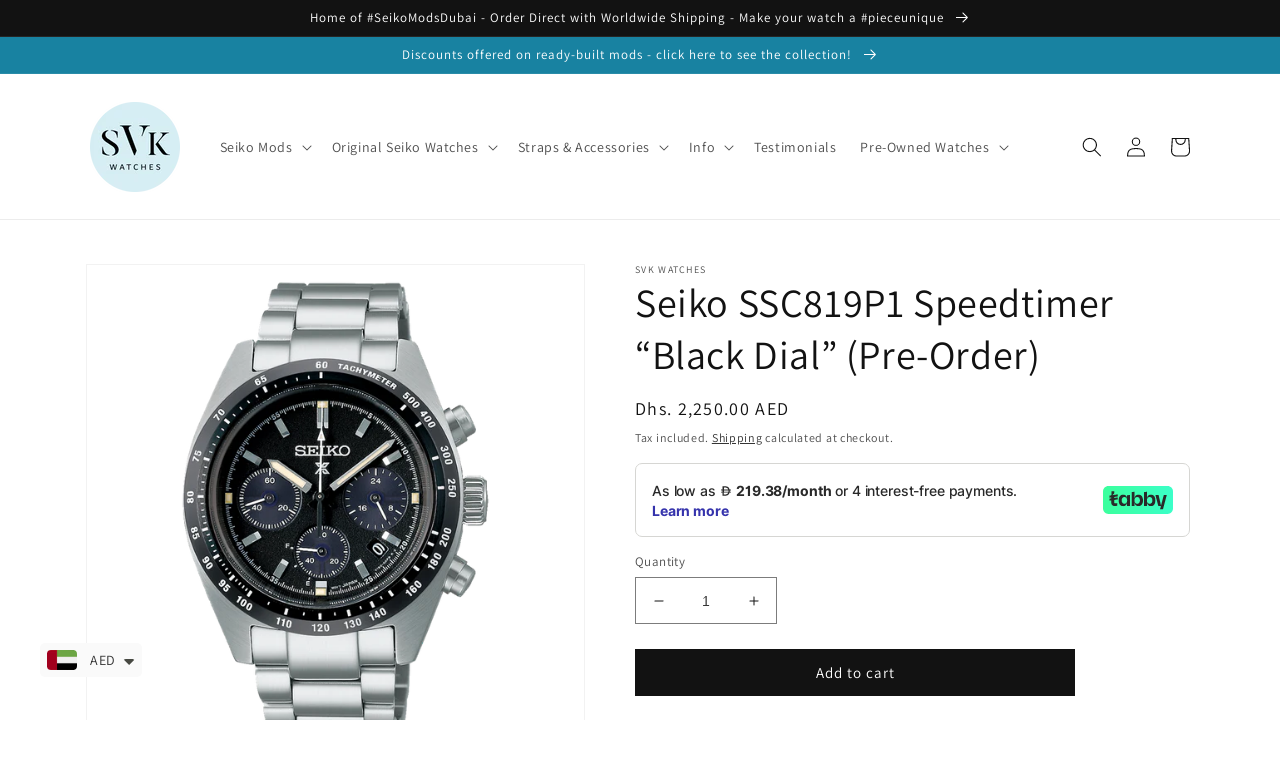

--- FILE ---
content_type: text/plain; charset=utf-8
request_url: https://checkout.tabby.ai/widgets/api/web
body_size: 200
content:
{"aid":"m_36eb565a-6da2-46d1-8a2d-d066aa6246a6","experiments":{"entity_id":"4ba9d3d3-8d10-415e-b273-ea1ebfed3046"},"offers":{"installments":[{"amount":562.5,"isLimitedTimeOffer":false,"paymentsCount":4,"period":{"size":"month","value":1},"priority":1,"serviceFeePolicy":"overall","totalFees":0},{"amount":393.75,"isLimitedTimeOffer":false,"paymentsCount":6,"period":{"size":"month","value":1},"priority":2,"serviceFeePolicy":"overall","totalFees":112.5},{"amount":306.56,"isLimitedTimeOffer":false,"paymentsCount":8,"period":{"size":"month","value":1},"priority":3,"serviceFeePolicy":"overall","totalFees":202.5},{"amount":219.38,"isLimitedTimeOffer":false,"paymentsCount":12,"period":{"size":"month","value":1},"priority":4,"serviceFeePolicy":"overall","totalFees":382.5}],"monthlyBilling":{"available":false},"payInFull":{"available":false}}}